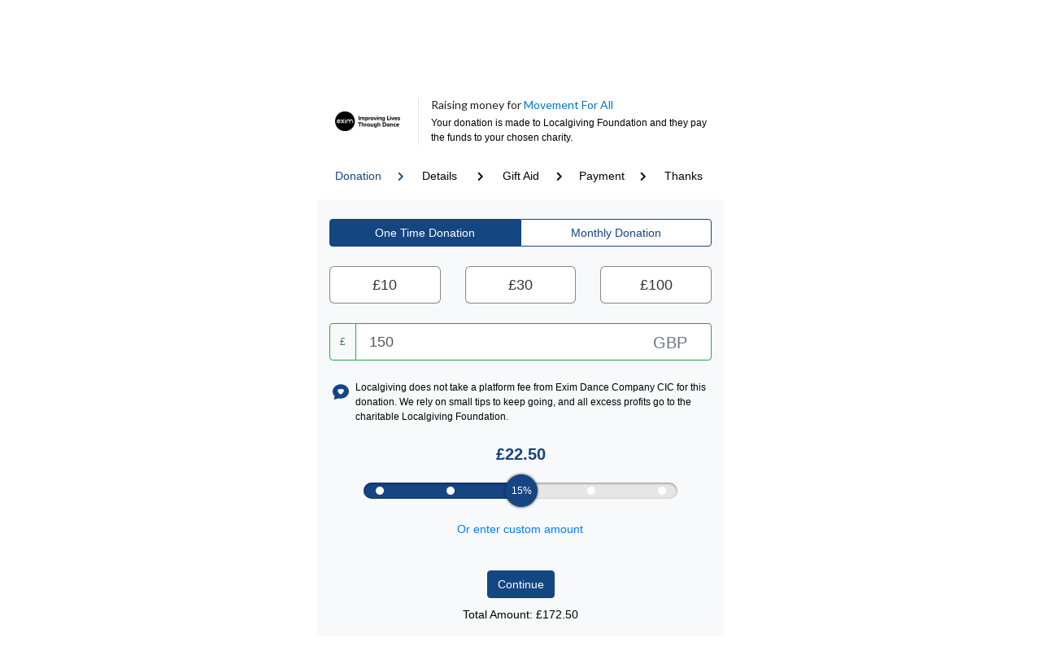

--- FILE ---
content_type: text/html; charset=UTF-8
request_url: https://localgiving.org/donation/exim-dance-company-cic/start?amount=150&tracking=d0bc26573c
body_size: 7936
content:

<!DOCTYPE html>
<html lang="en">
<head>
                    <script>
            dataLayer = [{}];
        </script>

        <!-- Google Tag Manager -->
        <script>
            (function(w,d,s,l,i){w[l]=w[l]||[];w[l].push({'gtm.start':
                    new Date().getTime(),event:'gtm.js'});var f=d.getElementsByTagName(s)[0],
                j=d.createElement(s),dl=l!='dataLayer'?'&l='+l:'';j.async=true;j.src=
                'https://www.googletagmanager.com/gtm.js?id='+i+dl;f.parentNode.insertBefore(j,f);
            })(window,document,'script','dataLayer', "GTM-5L5XHXF");
        </script>
        <!-- End Google Tag Manager -->

    
    <meta charset="utf-8">
    <meta name="viewport" content="width=device-width, initial-scale=1, maximum-scale=1, user-scalable=no">
        
        
    <meta name="apple-mobile-web-app-title" content="Localgiving">
    <meta name="application-name" content="Localgiving">
    <meta name="msapplication-TileColor" content="#144682">
    <meta name="theme-color" content="#144682">
    
    <link href='https://fonts.googleapis.com/css?family=Lato:400,700,300italic,300' rel='stylesheet' type='text/css'>
                <link rel="stylesheet" href="/build/assets/base-4.601be916.css"></link>

<link rel="modulepreload" href="/build/assets/_commonjsHelpers.f037b798.js"></link>

<link rel="modulepreload" href="/build/assets/jquery.9748ec0d.js"></link>

        <link rel="stylesheet" href="/lib/formvalidation-v1.10.0/css/formValidation.min.css">
    
    <link rel="stylesheet" href="/build/assets/store.5e7f4832.css"></link>

<link rel="stylesheet" href="/build/assets/donation.987af4bf.css"></link>

<link rel="modulepreload" href="/build/assets/_commonjsHelpers.f037b798.js"></link>

<link rel="modulepreload" href="/build/assets/index.453ecbe1.js"></link>

<link rel="modulepreload" href="/build/assets/motion.62dc6f6f.js"></link>

<link rel="modulepreload" href="/build/assets/store.398d946c.js"></link>

<link rel="modulepreload" href="/build/assets/Core.a4d80478.js"></link>


    <!--[if lt IE 9]>
    <meta http-equiv="X-UA-Compatible" content="IE=edge">
    <script src="https://oss.maxcdn.com/html5shiv/3.7.2/html5shiv.min.js"></script>
    <script src="https://oss.maxcdn.com/respond/1.4.2/respond.min.js"></script>
    <![endif]-->
    <style type="text/css">
            </style>

    <script
            src="https://js.sentry-cdn.com/b43bf76e02da4b2480f568d8e988bad2.min.js"
            crossorigin="anonymous"
    ></script>

    
</head>
<body class="ui-is-logged-out">
    <!-- Google Tag Manager (noscript) -->	
    <noscript>
        <iframe src="https://www.googletagmanager.com/ns.html?id=GTM-5L5XHXF" height="0" width="0" style="display:none;visibility:hidden"></iframe>
    </noscript>	
    <!-- End Google Tag Manager (noscript) -->
<div id="wrapper">
    
        
    <div id="main" >
        
    <div id="root"></div>

    </div>

    <footer id="footer">
    <div class="container-lg">
        <div class="row">
            <div class="col-12 col-md-8">
                <div class="footer-logo">
                    <a href="/" title="Welcome to Charity"><img id='footer_logo' src="/assets/img/localgiving_logo_new.png" alt="Charity"></a>
                </div>
                <p>
                    We believe that local is better. By connecting grassroots organisations with donations, fundraising and grants plus resources and support, we are proud to help thousands of UK community groups do amazing things every day.
                </p>
                <address>
                    <span style='margin-bottom: 0'>Reg. Charity England & Wales 1132411</span>
                    <span style='margin-bottom: 0'>Reg. Charity Scotland SC047395</span>
                    <span style='margin-bottom: 0'>Reg. Company 07111208</span>
                </address>
            </div>
            <div class="col-12 col-md-4">
                <h6>Sign up for our Grassroots Giving newsletter</h6>
                <p>Subscribe today to receive the latest news, insights and best practice for grassroots charities</p>
                <form method="post" action="//localgiving.us2.list-manage.com/subscribe/post?u=04ec1ab9be12be9d2c659236c&amp;id=9f26039092"
                      target="_blank" role="form" class="sign-up">

                    <div class="d-flex flex-row input-group">
                        <input name="EMAIL" class="form-control alt footer-black footer-black-input col-8 col-sm-9 col-md-7 col-lg-8" type="email" value=""
                               placeholder="Email">
                        <!-- MC Honeypot -->
                        <div style="position: absolute; left: -5000px;" aria-hidden="true">
                            <input type="text" name="b_04ec1ab9be12be9d2c659236c_9f26039092" tabindex="-1" value="">
                        </div>
                        <div class="input-group-addon col-3 offset-1 col-sm-2 offset-1 offset-md-1 col-md-4 col-lg-3">
                            <input type="submit" class="btn btn-md w-100" value="Submit">
                        </div>
                    </div>

                </form>

                
                                        
                                                                                        
                    <div>
                        <strong>Change language</strong> <br />
                        <a href="/donation/exim-dance-company-cic/start?locale=en"><img src="/images/icon-english.png" alt="English" title="English" height="50" style="height: 20px;"></a>
                        &nbsp;
                        <a href="/donation/exim-dance-company-cic/start?locale=cy"><img src="/images/icon-wales.png" alt="Welsh" title="Welsh" height="50" style="height: 20px;"></a>
                    </div>

                
            </div>
        </div>
    </div>
    <div class="copyright">
        <div class="container">
            <div class="row d-flex flex-column justify-content-center">
                <div class="col-12">
                    <div>
                        <a class="footer-black" href="/legal/terms-of-service"> Terms of service </a>
                        | <a class="footer-black" href="/legal/privacy-policy">Privacy policy</a>
                        <br />
                    </div>
                    <span class="footer-black"> &copy; Copyright 2026, All Rights Reserved. Localgiving Ltd.</span>
                </div>
            </div>
        </div>
    </div>
</footer>
</div>
<div class="ui-drawer-overlay"></div>


                    <script>window.sessionStorage.clear();</script>
    

    <script type="module" src="/build/assets/base-4.78270b18.js"></script>


    <script type="text/javascript">
        window.Localgiving = window.Localgiving || {};
    </script>
    <script type="text/javascript" src="https://js.stripe.com/v3/"></script>
    <link rel="stylesheet" href="https://use.fontawesome.com/releases/v5.7.0/css/all.css" integrity="sha384-lZN37f5QGtY3VHgisS14W3ExzMWZxybE1SJSEsQp9S+oqd12jhcu+A56Ebc1zFSJ" crossorigin="anonymous">
    <script type="text/javascript" src="/js/modules/SiteConfiguration.js" defer></script>
    <script src="https://cdnjs.cloudflare.com/ajax/libs/es6-shim/0.35.3/es6-shim.min.js"></script>
    <script type="text/javascript" src="/js/modules/Drawer.js" defer></script>

    <script type="text/javascript">
        var baseURL = 'https://localgiving.org/';
        var apiURL = 'https://graph.localgiving.org/v1/';
    </script>


    <script src="https://www.google.com/recaptcha/api.js?render=6Lea7T8jAAAAAByGInUhiriwDMG0Ars-lYUNm4yQ"></script>
    <script defer src='https://www.paypal.com/sdk/js?client-id=AcbEwKLIVCl6g5CIRdoa0uoZiCVkSODe2panj3xpv3D8XxeHpgr4caL44qDIKR9pLby2-QHo8AS_C9Pa&currency=GBP'></script>
    <script defer type="module" src="https://cdn.jsdelivr.net/npm/emoji-picker-element@^1/index.js"></script>
    <script type="module" src="/build/assets/donationFlow.50f8e6a5.js"></script>


    <input type="hidden" value="1800000" id="logout_period" />
    <input type="hidden" value="21600000" id="inactive_period" />
</body>
</html>

--- FILE ---
content_type: text/html; charset=utf-8
request_url: https://www.google.com/recaptcha/api2/anchor?ar=1&k=6Lea7T8jAAAAAByGInUhiriwDMG0Ars-lYUNm4yQ&co=aHR0cHM6Ly9sb2NhbGdpdmluZy5vcmc6NDQz&hl=en&v=N67nZn4AqZkNcbeMu4prBgzg&size=invisible&anchor-ms=20000&execute-ms=30000&cb=8kawei4eq375
body_size: 48778
content:
<!DOCTYPE HTML><html dir="ltr" lang="en"><head><meta http-equiv="Content-Type" content="text/html; charset=UTF-8">
<meta http-equiv="X-UA-Compatible" content="IE=edge">
<title>reCAPTCHA</title>
<style type="text/css">
/* cyrillic-ext */
@font-face {
  font-family: 'Roboto';
  font-style: normal;
  font-weight: 400;
  font-stretch: 100%;
  src: url(//fonts.gstatic.com/s/roboto/v48/KFO7CnqEu92Fr1ME7kSn66aGLdTylUAMa3GUBHMdazTgWw.woff2) format('woff2');
  unicode-range: U+0460-052F, U+1C80-1C8A, U+20B4, U+2DE0-2DFF, U+A640-A69F, U+FE2E-FE2F;
}
/* cyrillic */
@font-face {
  font-family: 'Roboto';
  font-style: normal;
  font-weight: 400;
  font-stretch: 100%;
  src: url(//fonts.gstatic.com/s/roboto/v48/KFO7CnqEu92Fr1ME7kSn66aGLdTylUAMa3iUBHMdazTgWw.woff2) format('woff2');
  unicode-range: U+0301, U+0400-045F, U+0490-0491, U+04B0-04B1, U+2116;
}
/* greek-ext */
@font-face {
  font-family: 'Roboto';
  font-style: normal;
  font-weight: 400;
  font-stretch: 100%;
  src: url(//fonts.gstatic.com/s/roboto/v48/KFO7CnqEu92Fr1ME7kSn66aGLdTylUAMa3CUBHMdazTgWw.woff2) format('woff2');
  unicode-range: U+1F00-1FFF;
}
/* greek */
@font-face {
  font-family: 'Roboto';
  font-style: normal;
  font-weight: 400;
  font-stretch: 100%;
  src: url(//fonts.gstatic.com/s/roboto/v48/KFO7CnqEu92Fr1ME7kSn66aGLdTylUAMa3-UBHMdazTgWw.woff2) format('woff2');
  unicode-range: U+0370-0377, U+037A-037F, U+0384-038A, U+038C, U+038E-03A1, U+03A3-03FF;
}
/* math */
@font-face {
  font-family: 'Roboto';
  font-style: normal;
  font-weight: 400;
  font-stretch: 100%;
  src: url(//fonts.gstatic.com/s/roboto/v48/KFO7CnqEu92Fr1ME7kSn66aGLdTylUAMawCUBHMdazTgWw.woff2) format('woff2');
  unicode-range: U+0302-0303, U+0305, U+0307-0308, U+0310, U+0312, U+0315, U+031A, U+0326-0327, U+032C, U+032F-0330, U+0332-0333, U+0338, U+033A, U+0346, U+034D, U+0391-03A1, U+03A3-03A9, U+03B1-03C9, U+03D1, U+03D5-03D6, U+03F0-03F1, U+03F4-03F5, U+2016-2017, U+2034-2038, U+203C, U+2040, U+2043, U+2047, U+2050, U+2057, U+205F, U+2070-2071, U+2074-208E, U+2090-209C, U+20D0-20DC, U+20E1, U+20E5-20EF, U+2100-2112, U+2114-2115, U+2117-2121, U+2123-214F, U+2190, U+2192, U+2194-21AE, U+21B0-21E5, U+21F1-21F2, U+21F4-2211, U+2213-2214, U+2216-22FF, U+2308-230B, U+2310, U+2319, U+231C-2321, U+2336-237A, U+237C, U+2395, U+239B-23B7, U+23D0, U+23DC-23E1, U+2474-2475, U+25AF, U+25B3, U+25B7, U+25BD, U+25C1, U+25CA, U+25CC, U+25FB, U+266D-266F, U+27C0-27FF, U+2900-2AFF, U+2B0E-2B11, U+2B30-2B4C, U+2BFE, U+3030, U+FF5B, U+FF5D, U+1D400-1D7FF, U+1EE00-1EEFF;
}
/* symbols */
@font-face {
  font-family: 'Roboto';
  font-style: normal;
  font-weight: 400;
  font-stretch: 100%;
  src: url(//fonts.gstatic.com/s/roboto/v48/KFO7CnqEu92Fr1ME7kSn66aGLdTylUAMaxKUBHMdazTgWw.woff2) format('woff2');
  unicode-range: U+0001-000C, U+000E-001F, U+007F-009F, U+20DD-20E0, U+20E2-20E4, U+2150-218F, U+2190, U+2192, U+2194-2199, U+21AF, U+21E6-21F0, U+21F3, U+2218-2219, U+2299, U+22C4-22C6, U+2300-243F, U+2440-244A, U+2460-24FF, U+25A0-27BF, U+2800-28FF, U+2921-2922, U+2981, U+29BF, U+29EB, U+2B00-2BFF, U+4DC0-4DFF, U+FFF9-FFFB, U+10140-1018E, U+10190-1019C, U+101A0, U+101D0-101FD, U+102E0-102FB, U+10E60-10E7E, U+1D2C0-1D2D3, U+1D2E0-1D37F, U+1F000-1F0FF, U+1F100-1F1AD, U+1F1E6-1F1FF, U+1F30D-1F30F, U+1F315, U+1F31C, U+1F31E, U+1F320-1F32C, U+1F336, U+1F378, U+1F37D, U+1F382, U+1F393-1F39F, U+1F3A7-1F3A8, U+1F3AC-1F3AF, U+1F3C2, U+1F3C4-1F3C6, U+1F3CA-1F3CE, U+1F3D4-1F3E0, U+1F3ED, U+1F3F1-1F3F3, U+1F3F5-1F3F7, U+1F408, U+1F415, U+1F41F, U+1F426, U+1F43F, U+1F441-1F442, U+1F444, U+1F446-1F449, U+1F44C-1F44E, U+1F453, U+1F46A, U+1F47D, U+1F4A3, U+1F4B0, U+1F4B3, U+1F4B9, U+1F4BB, U+1F4BF, U+1F4C8-1F4CB, U+1F4D6, U+1F4DA, U+1F4DF, U+1F4E3-1F4E6, U+1F4EA-1F4ED, U+1F4F7, U+1F4F9-1F4FB, U+1F4FD-1F4FE, U+1F503, U+1F507-1F50B, U+1F50D, U+1F512-1F513, U+1F53E-1F54A, U+1F54F-1F5FA, U+1F610, U+1F650-1F67F, U+1F687, U+1F68D, U+1F691, U+1F694, U+1F698, U+1F6AD, U+1F6B2, U+1F6B9-1F6BA, U+1F6BC, U+1F6C6-1F6CF, U+1F6D3-1F6D7, U+1F6E0-1F6EA, U+1F6F0-1F6F3, U+1F6F7-1F6FC, U+1F700-1F7FF, U+1F800-1F80B, U+1F810-1F847, U+1F850-1F859, U+1F860-1F887, U+1F890-1F8AD, U+1F8B0-1F8BB, U+1F8C0-1F8C1, U+1F900-1F90B, U+1F93B, U+1F946, U+1F984, U+1F996, U+1F9E9, U+1FA00-1FA6F, U+1FA70-1FA7C, U+1FA80-1FA89, U+1FA8F-1FAC6, U+1FACE-1FADC, U+1FADF-1FAE9, U+1FAF0-1FAF8, U+1FB00-1FBFF;
}
/* vietnamese */
@font-face {
  font-family: 'Roboto';
  font-style: normal;
  font-weight: 400;
  font-stretch: 100%;
  src: url(//fonts.gstatic.com/s/roboto/v48/KFO7CnqEu92Fr1ME7kSn66aGLdTylUAMa3OUBHMdazTgWw.woff2) format('woff2');
  unicode-range: U+0102-0103, U+0110-0111, U+0128-0129, U+0168-0169, U+01A0-01A1, U+01AF-01B0, U+0300-0301, U+0303-0304, U+0308-0309, U+0323, U+0329, U+1EA0-1EF9, U+20AB;
}
/* latin-ext */
@font-face {
  font-family: 'Roboto';
  font-style: normal;
  font-weight: 400;
  font-stretch: 100%;
  src: url(//fonts.gstatic.com/s/roboto/v48/KFO7CnqEu92Fr1ME7kSn66aGLdTylUAMa3KUBHMdazTgWw.woff2) format('woff2');
  unicode-range: U+0100-02BA, U+02BD-02C5, U+02C7-02CC, U+02CE-02D7, U+02DD-02FF, U+0304, U+0308, U+0329, U+1D00-1DBF, U+1E00-1E9F, U+1EF2-1EFF, U+2020, U+20A0-20AB, U+20AD-20C0, U+2113, U+2C60-2C7F, U+A720-A7FF;
}
/* latin */
@font-face {
  font-family: 'Roboto';
  font-style: normal;
  font-weight: 400;
  font-stretch: 100%;
  src: url(//fonts.gstatic.com/s/roboto/v48/KFO7CnqEu92Fr1ME7kSn66aGLdTylUAMa3yUBHMdazQ.woff2) format('woff2');
  unicode-range: U+0000-00FF, U+0131, U+0152-0153, U+02BB-02BC, U+02C6, U+02DA, U+02DC, U+0304, U+0308, U+0329, U+2000-206F, U+20AC, U+2122, U+2191, U+2193, U+2212, U+2215, U+FEFF, U+FFFD;
}
/* cyrillic-ext */
@font-face {
  font-family: 'Roboto';
  font-style: normal;
  font-weight: 500;
  font-stretch: 100%;
  src: url(//fonts.gstatic.com/s/roboto/v48/KFO7CnqEu92Fr1ME7kSn66aGLdTylUAMa3GUBHMdazTgWw.woff2) format('woff2');
  unicode-range: U+0460-052F, U+1C80-1C8A, U+20B4, U+2DE0-2DFF, U+A640-A69F, U+FE2E-FE2F;
}
/* cyrillic */
@font-face {
  font-family: 'Roboto';
  font-style: normal;
  font-weight: 500;
  font-stretch: 100%;
  src: url(//fonts.gstatic.com/s/roboto/v48/KFO7CnqEu92Fr1ME7kSn66aGLdTylUAMa3iUBHMdazTgWw.woff2) format('woff2');
  unicode-range: U+0301, U+0400-045F, U+0490-0491, U+04B0-04B1, U+2116;
}
/* greek-ext */
@font-face {
  font-family: 'Roboto';
  font-style: normal;
  font-weight: 500;
  font-stretch: 100%;
  src: url(//fonts.gstatic.com/s/roboto/v48/KFO7CnqEu92Fr1ME7kSn66aGLdTylUAMa3CUBHMdazTgWw.woff2) format('woff2');
  unicode-range: U+1F00-1FFF;
}
/* greek */
@font-face {
  font-family: 'Roboto';
  font-style: normal;
  font-weight: 500;
  font-stretch: 100%;
  src: url(//fonts.gstatic.com/s/roboto/v48/KFO7CnqEu92Fr1ME7kSn66aGLdTylUAMa3-UBHMdazTgWw.woff2) format('woff2');
  unicode-range: U+0370-0377, U+037A-037F, U+0384-038A, U+038C, U+038E-03A1, U+03A3-03FF;
}
/* math */
@font-face {
  font-family: 'Roboto';
  font-style: normal;
  font-weight: 500;
  font-stretch: 100%;
  src: url(//fonts.gstatic.com/s/roboto/v48/KFO7CnqEu92Fr1ME7kSn66aGLdTylUAMawCUBHMdazTgWw.woff2) format('woff2');
  unicode-range: U+0302-0303, U+0305, U+0307-0308, U+0310, U+0312, U+0315, U+031A, U+0326-0327, U+032C, U+032F-0330, U+0332-0333, U+0338, U+033A, U+0346, U+034D, U+0391-03A1, U+03A3-03A9, U+03B1-03C9, U+03D1, U+03D5-03D6, U+03F0-03F1, U+03F4-03F5, U+2016-2017, U+2034-2038, U+203C, U+2040, U+2043, U+2047, U+2050, U+2057, U+205F, U+2070-2071, U+2074-208E, U+2090-209C, U+20D0-20DC, U+20E1, U+20E5-20EF, U+2100-2112, U+2114-2115, U+2117-2121, U+2123-214F, U+2190, U+2192, U+2194-21AE, U+21B0-21E5, U+21F1-21F2, U+21F4-2211, U+2213-2214, U+2216-22FF, U+2308-230B, U+2310, U+2319, U+231C-2321, U+2336-237A, U+237C, U+2395, U+239B-23B7, U+23D0, U+23DC-23E1, U+2474-2475, U+25AF, U+25B3, U+25B7, U+25BD, U+25C1, U+25CA, U+25CC, U+25FB, U+266D-266F, U+27C0-27FF, U+2900-2AFF, U+2B0E-2B11, U+2B30-2B4C, U+2BFE, U+3030, U+FF5B, U+FF5D, U+1D400-1D7FF, U+1EE00-1EEFF;
}
/* symbols */
@font-face {
  font-family: 'Roboto';
  font-style: normal;
  font-weight: 500;
  font-stretch: 100%;
  src: url(//fonts.gstatic.com/s/roboto/v48/KFO7CnqEu92Fr1ME7kSn66aGLdTylUAMaxKUBHMdazTgWw.woff2) format('woff2');
  unicode-range: U+0001-000C, U+000E-001F, U+007F-009F, U+20DD-20E0, U+20E2-20E4, U+2150-218F, U+2190, U+2192, U+2194-2199, U+21AF, U+21E6-21F0, U+21F3, U+2218-2219, U+2299, U+22C4-22C6, U+2300-243F, U+2440-244A, U+2460-24FF, U+25A0-27BF, U+2800-28FF, U+2921-2922, U+2981, U+29BF, U+29EB, U+2B00-2BFF, U+4DC0-4DFF, U+FFF9-FFFB, U+10140-1018E, U+10190-1019C, U+101A0, U+101D0-101FD, U+102E0-102FB, U+10E60-10E7E, U+1D2C0-1D2D3, U+1D2E0-1D37F, U+1F000-1F0FF, U+1F100-1F1AD, U+1F1E6-1F1FF, U+1F30D-1F30F, U+1F315, U+1F31C, U+1F31E, U+1F320-1F32C, U+1F336, U+1F378, U+1F37D, U+1F382, U+1F393-1F39F, U+1F3A7-1F3A8, U+1F3AC-1F3AF, U+1F3C2, U+1F3C4-1F3C6, U+1F3CA-1F3CE, U+1F3D4-1F3E0, U+1F3ED, U+1F3F1-1F3F3, U+1F3F5-1F3F7, U+1F408, U+1F415, U+1F41F, U+1F426, U+1F43F, U+1F441-1F442, U+1F444, U+1F446-1F449, U+1F44C-1F44E, U+1F453, U+1F46A, U+1F47D, U+1F4A3, U+1F4B0, U+1F4B3, U+1F4B9, U+1F4BB, U+1F4BF, U+1F4C8-1F4CB, U+1F4D6, U+1F4DA, U+1F4DF, U+1F4E3-1F4E6, U+1F4EA-1F4ED, U+1F4F7, U+1F4F9-1F4FB, U+1F4FD-1F4FE, U+1F503, U+1F507-1F50B, U+1F50D, U+1F512-1F513, U+1F53E-1F54A, U+1F54F-1F5FA, U+1F610, U+1F650-1F67F, U+1F687, U+1F68D, U+1F691, U+1F694, U+1F698, U+1F6AD, U+1F6B2, U+1F6B9-1F6BA, U+1F6BC, U+1F6C6-1F6CF, U+1F6D3-1F6D7, U+1F6E0-1F6EA, U+1F6F0-1F6F3, U+1F6F7-1F6FC, U+1F700-1F7FF, U+1F800-1F80B, U+1F810-1F847, U+1F850-1F859, U+1F860-1F887, U+1F890-1F8AD, U+1F8B0-1F8BB, U+1F8C0-1F8C1, U+1F900-1F90B, U+1F93B, U+1F946, U+1F984, U+1F996, U+1F9E9, U+1FA00-1FA6F, U+1FA70-1FA7C, U+1FA80-1FA89, U+1FA8F-1FAC6, U+1FACE-1FADC, U+1FADF-1FAE9, U+1FAF0-1FAF8, U+1FB00-1FBFF;
}
/* vietnamese */
@font-face {
  font-family: 'Roboto';
  font-style: normal;
  font-weight: 500;
  font-stretch: 100%;
  src: url(//fonts.gstatic.com/s/roboto/v48/KFO7CnqEu92Fr1ME7kSn66aGLdTylUAMa3OUBHMdazTgWw.woff2) format('woff2');
  unicode-range: U+0102-0103, U+0110-0111, U+0128-0129, U+0168-0169, U+01A0-01A1, U+01AF-01B0, U+0300-0301, U+0303-0304, U+0308-0309, U+0323, U+0329, U+1EA0-1EF9, U+20AB;
}
/* latin-ext */
@font-face {
  font-family: 'Roboto';
  font-style: normal;
  font-weight: 500;
  font-stretch: 100%;
  src: url(//fonts.gstatic.com/s/roboto/v48/KFO7CnqEu92Fr1ME7kSn66aGLdTylUAMa3KUBHMdazTgWw.woff2) format('woff2');
  unicode-range: U+0100-02BA, U+02BD-02C5, U+02C7-02CC, U+02CE-02D7, U+02DD-02FF, U+0304, U+0308, U+0329, U+1D00-1DBF, U+1E00-1E9F, U+1EF2-1EFF, U+2020, U+20A0-20AB, U+20AD-20C0, U+2113, U+2C60-2C7F, U+A720-A7FF;
}
/* latin */
@font-face {
  font-family: 'Roboto';
  font-style: normal;
  font-weight: 500;
  font-stretch: 100%;
  src: url(//fonts.gstatic.com/s/roboto/v48/KFO7CnqEu92Fr1ME7kSn66aGLdTylUAMa3yUBHMdazQ.woff2) format('woff2');
  unicode-range: U+0000-00FF, U+0131, U+0152-0153, U+02BB-02BC, U+02C6, U+02DA, U+02DC, U+0304, U+0308, U+0329, U+2000-206F, U+20AC, U+2122, U+2191, U+2193, U+2212, U+2215, U+FEFF, U+FFFD;
}
/* cyrillic-ext */
@font-face {
  font-family: 'Roboto';
  font-style: normal;
  font-weight: 900;
  font-stretch: 100%;
  src: url(//fonts.gstatic.com/s/roboto/v48/KFO7CnqEu92Fr1ME7kSn66aGLdTylUAMa3GUBHMdazTgWw.woff2) format('woff2');
  unicode-range: U+0460-052F, U+1C80-1C8A, U+20B4, U+2DE0-2DFF, U+A640-A69F, U+FE2E-FE2F;
}
/* cyrillic */
@font-face {
  font-family: 'Roboto';
  font-style: normal;
  font-weight: 900;
  font-stretch: 100%;
  src: url(//fonts.gstatic.com/s/roboto/v48/KFO7CnqEu92Fr1ME7kSn66aGLdTylUAMa3iUBHMdazTgWw.woff2) format('woff2');
  unicode-range: U+0301, U+0400-045F, U+0490-0491, U+04B0-04B1, U+2116;
}
/* greek-ext */
@font-face {
  font-family: 'Roboto';
  font-style: normal;
  font-weight: 900;
  font-stretch: 100%;
  src: url(//fonts.gstatic.com/s/roboto/v48/KFO7CnqEu92Fr1ME7kSn66aGLdTylUAMa3CUBHMdazTgWw.woff2) format('woff2');
  unicode-range: U+1F00-1FFF;
}
/* greek */
@font-face {
  font-family: 'Roboto';
  font-style: normal;
  font-weight: 900;
  font-stretch: 100%;
  src: url(//fonts.gstatic.com/s/roboto/v48/KFO7CnqEu92Fr1ME7kSn66aGLdTylUAMa3-UBHMdazTgWw.woff2) format('woff2');
  unicode-range: U+0370-0377, U+037A-037F, U+0384-038A, U+038C, U+038E-03A1, U+03A3-03FF;
}
/* math */
@font-face {
  font-family: 'Roboto';
  font-style: normal;
  font-weight: 900;
  font-stretch: 100%;
  src: url(//fonts.gstatic.com/s/roboto/v48/KFO7CnqEu92Fr1ME7kSn66aGLdTylUAMawCUBHMdazTgWw.woff2) format('woff2');
  unicode-range: U+0302-0303, U+0305, U+0307-0308, U+0310, U+0312, U+0315, U+031A, U+0326-0327, U+032C, U+032F-0330, U+0332-0333, U+0338, U+033A, U+0346, U+034D, U+0391-03A1, U+03A3-03A9, U+03B1-03C9, U+03D1, U+03D5-03D6, U+03F0-03F1, U+03F4-03F5, U+2016-2017, U+2034-2038, U+203C, U+2040, U+2043, U+2047, U+2050, U+2057, U+205F, U+2070-2071, U+2074-208E, U+2090-209C, U+20D0-20DC, U+20E1, U+20E5-20EF, U+2100-2112, U+2114-2115, U+2117-2121, U+2123-214F, U+2190, U+2192, U+2194-21AE, U+21B0-21E5, U+21F1-21F2, U+21F4-2211, U+2213-2214, U+2216-22FF, U+2308-230B, U+2310, U+2319, U+231C-2321, U+2336-237A, U+237C, U+2395, U+239B-23B7, U+23D0, U+23DC-23E1, U+2474-2475, U+25AF, U+25B3, U+25B7, U+25BD, U+25C1, U+25CA, U+25CC, U+25FB, U+266D-266F, U+27C0-27FF, U+2900-2AFF, U+2B0E-2B11, U+2B30-2B4C, U+2BFE, U+3030, U+FF5B, U+FF5D, U+1D400-1D7FF, U+1EE00-1EEFF;
}
/* symbols */
@font-face {
  font-family: 'Roboto';
  font-style: normal;
  font-weight: 900;
  font-stretch: 100%;
  src: url(//fonts.gstatic.com/s/roboto/v48/KFO7CnqEu92Fr1ME7kSn66aGLdTylUAMaxKUBHMdazTgWw.woff2) format('woff2');
  unicode-range: U+0001-000C, U+000E-001F, U+007F-009F, U+20DD-20E0, U+20E2-20E4, U+2150-218F, U+2190, U+2192, U+2194-2199, U+21AF, U+21E6-21F0, U+21F3, U+2218-2219, U+2299, U+22C4-22C6, U+2300-243F, U+2440-244A, U+2460-24FF, U+25A0-27BF, U+2800-28FF, U+2921-2922, U+2981, U+29BF, U+29EB, U+2B00-2BFF, U+4DC0-4DFF, U+FFF9-FFFB, U+10140-1018E, U+10190-1019C, U+101A0, U+101D0-101FD, U+102E0-102FB, U+10E60-10E7E, U+1D2C0-1D2D3, U+1D2E0-1D37F, U+1F000-1F0FF, U+1F100-1F1AD, U+1F1E6-1F1FF, U+1F30D-1F30F, U+1F315, U+1F31C, U+1F31E, U+1F320-1F32C, U+1F336, U+1F378, U+1F37D, U+1F382, U+1F393-1F39F, U+1F3A7-1F3A8, U+1F3AC-1F3AF, U+1F3C2, U+1F3C4-1F3C6, U+1F3CA-1F3CE, U+1F3D4-1F3E0, U+1F3ED, U+1F3F1-1F3F3, U+1F3F5-1F3F7, U+1F408, U+1F415, U+1F41F, U+1F426, U+1F43F, U+1F441-1F442, U+1F444, U+1F446-1F449, U+1F44C-1F44E, U+1F453, U+1F46A, U+1F47D, U+1F4A3, U+1F4B0, U+1F4B3, U+1F4B9, U+1F4BB, U+1F4BF, U+1F4C8-1F4CB, U+1F4D6, U+1F4DA, U+1F4DF, U+1F4E3-1F4E6, U+1F4EA-1F4ED, U+1F4F7, U+1F4F9-1F4FB, U+1F4FD-1F4FE, U+1F503, U+1F507-1F50B, U+1F50D, U+1F512-1F513, U+1F53E-1F54A, U+1F54F-1F5FA, U+1F610, U+1F650-1F67F, U+1F687, U+1F68D, U+1F691, U+1F694, U+1F698, U+1F6AD, U+1F6B2, U+1F6B9-1F6BA, U+1F6BC, U+1F6C6-1F6CF, U+1F6D3-1F6D7, U+1F6E0-1F6EA, U+1F6F0-1F6F3, U+1F6F7-1F6FC, U+1F700-1F7FF, U+1F800-1F80B, U+1F810-1F847, U+1F850-1F859, U+1F860-1F887, U+1F890-1F8AD, U+1F8B0-1F8BB, U+1F8C0-1F8C1, U+1F900-1F90B, U+1F93B, U+1F946, U+1F984, U+1F996, U+1F9E9, U+1FA00-1FA6F, U+1FA70-1FA7C, U+1FA80-1FA89, U+1FA8F-1FAC6, U+1FACE-1FADC, U+1FADF-1FAE9, U+1FAF0-1FAF8, U+1FB00-1FBFF;
}
/* vietnamese */
@font-face {
  font-family: 'Roboto';
  font-style: normal;
  font-weight: 900;
  font-stretch: 100%;
  src: url(//fonts.gstatic.com/s/roboto/v48/KFO7CnqEu92Fr1ME7kSn66aGLdTylUAMa3OUBHMdazTgWw.woff2) format('woff2');
  unicode-range: U+0102-0103, U+0110-0111, U+0128-0129, U+0168-0169, U+01A0-01A1, U+01AF-01B0, U+0300-0301, U+0303-0304, U+0308-0309, U+0323, U+0329, U+1EA0-1EF9, U+20AB;
}
/* latin-ext */
@font-face {
  font-family: 'Roboto';
  font-style: normal;
  font-weight: 900;
  font-stretch: 100%;
  src: url(//fonts.gstatic.com/s/roboto/v48/KFO7CnqEu92Fr1ME7kSn66aGLdTylUAMa3KUBHMdazTgWw.woff2) format('woff2');
  unicode-range: U+0100-02BA, U+02BD-02C5, U+02C7-02CC, U+02CE-02D7, U+02DD-02FF, U+0304, U+0308, U+0329, U+1D00-1DBF, U+1E00-1E9F, U+1EF2-1EFF, U+2020, U+20A0-20AB, U+20AD-20C0, U+2113, U+2C60-2C7F, U+A720-A7FF;
}
/* latin */
@font-face {
  font-family: 'Roboto';
  font-style: normal;
  font-weight: 900;
  font-stretch: 100%;
  src: url(//fonts.gstatic.com/s/roboto/v48/KFO7CnqEu92Fr1ME7kSn66aGLdTylUAMa3yUBHMdazQ.woff2) format('woff2');
  unicode-range: U+0000-00FF, U+0131, U+0152-0153, U+02BB-02BC, U+02C6, U+02DA, U+02DC, U+0304, U+0308, U+0329, U+2000-206F, U+20AC, U+2122, U+2191, U+2193, U+2212, U+2215, U+FEFF, U+FFFD;
}

</style>
<link rel="stylesheet" type="text/css" href="https://www.gstatic.com/recaptcha/releases/N67nZn4AqZkNcbeMu4prBgzg/styles__ltr.css">
<script nonce="7qx1O9CpKr10hEn6Axg4AQ" type="text/javascript">window['__recaptcha_api'] = 'https://www.google.com/recaptcha/api2/';</script>
<script type="text/javascript" src="https://www.gstatic.com/recaptcha/releases/N67nZn4AqZkNcbeMu4prBgzg/recaptcha__en.js" nonce="7qx1O9CpKr10hEn6Axg4AQ">
      
    </script></head>
<body><div id="rc-anchor-alert" class="rc-anchor-alert"></div>
<input type="hidden" id="recaptcha-token" value="[base64]">
<script type="text/javascript" nonce="7qx1O9CpKr10hEn6Axg4AQ">
      recaptcha.anchor.Main.init("[\x22ainput\x22,[\x22bgdata\x22,\x22\x22,\[base64]/[base64]/[base64]/bmV3IHJbeF0oY1swXSk6RT09Mj9uZXcgclt4XShjWzBdLGNbMV0pOkU9PTM/bmV3IHJbeF0oY1swXSxjWzFdLGNbMl0pOkU9PTQ/[base64]/[base64]/[base64]/[base64]/[base64]/[base64]/[base64]/[base64]\x22,\[base64]\\u003d\x22,\x22w4zDr1PDm0LDo10fwo5zwrgEw7xNwoHCrz/[base64]/XMOtwofDi1PDvjg+wqjDkGZ0w7tTC8KIwpEKC8K+YMOVHUdew4R2R8OFaMK3O8K6V8KHdsKHXhNDwrd2woTCjcO5woHCncOMNsOuUcKsa8KywqXDiQsiDcOlN8K4C8KmwoAYw6jDpVrChTNSwrpIcX/Dj3JOVGjCrcKaw7QMwpwUAsOWa8K3w4PCkMKTNk7CqcOjasO/ZAMEBMOEQzxyO8Ocw7YBw6HDhArDlxXDlR9jOF8QZcKzwoDDs8K0WXfDpMKiGsOZCcOxwpnDmQgnSC5Awp/Du8OlwpFMw4rDqlDCvTnDhEESwpfCtX/DlyvChVkKw4cUO3lnwoTDmjvChcO9w4LCth3DmMOUAMOTHMKkw4M4RX8Pw6hVwqoyQBLDpHnCvlHDjj/[base64]/[base64]/[base64]/TQrDo8KTw7oHTCNJwpR0JhvCkQvCjCvCnDtww7w/fsKhwpPDjBRUwpw0MHDDiw/CscKaN1NXw68LZcKBwrpqfMKZw6RLMnvChGDCuTN8wrHDmcKIw4obw7NvNzXDmcO1w6TDmV0cwrHClgzDscOIeHx0w6VZFMOLw4cqAsOmeMKofMK8wpXCpsKWwoU4CMK4w4MTWDDCvRohAm/[base64]/CrXlAwrEhTUYdZRzCmT83AsKDMsKbw551TcOAw5LCn8ODwp8qPArDu8K3w5XDl8OqB8KoHAY+PnJ/wo8Gw6Jww4B8wrzCgiLCosKVw5YnwrZhCMOlNgPDrixZwrLCnsOewpzClGrCtwcBNMKVR8KfOMOJM8KcHWHDnwtHGygoXUTCjw5Ewq7CqsOwX8Kfw5cIIMOgD8K+ScK7XlU8BRscBy/DiiEFwq4twrjDmF8oLMKrw73CqsOeOcK9w6tLI2EpNMOHwrPClAzDphLClsOvfWtrw7lOwphRZ8KQKjHCk8O1w7/[base64]/HsKuw6xuw6VUwo4qw5bDkzDChwvCrsKpwo3DnToaRcKXwrrDuhEOTMOrw6zDv8K/w43DgF3CmXZce8OFBcKFKsKjw6HDvcK6HwknwrLCpMOxWE0JD8KzDQfCg3wmwqpSe1FAS8ODQ2vDtmvCisOGBsO/XyDCt3AFQcKJVsKzw7nCi15GX8OCwrDCusKMw4HDvAMBw6JCOcO+w4A5K0PDhT94NVVfw6EiwoQ/Z8O8CRVzRcKPWUbDpVc9ScO4w7MGw6nCmcO7RMKyw7HDgMK2wrkTCxXClcK4wpbCiErCkE9XwqM4w6dIw7rDpknChsOONcKOw4Y0P8KcbcKvwolnHMOfw6lOw6PDmcK9w4jClwLCpnxGTcOlw4cQJQzCtMK1AcK3VMOeDmwYDV3DqMOwVzIFWsO4cMOPw7xIO1/DqFsRVxgpwrMAw6olB8Okd8OuwqzCsSnCinwqfHDCuGHDqcKGB8OuaTIlwpc+OyDDglVowq9tw6HCssKRaErCmRfCmsOYE8K+RMOQw44PWsOuH8KnX13DhAJoMcOgwrrCvwxLw6/[base64]/[base64]/Dxsewr7Dpm9zX8Oqw484X8KMaBfCuy/CpU3DsGxPJR7DosOywr5qMcOeEzPCh8KaI3VMwrrDq8Kbw6vDoGfDnVJww60mMcKfP8OMCRdJwo/[base64]/AgkYE3Q2RcOLXFHCn8OOL8OVw4jDqMO2NcOWw7kgwq7CocKDw5cYw68wIcOXNDB3w4F/QMOPw4pXwoNVwpTDj8KYwpvCtArCn8K+acKpMzNZWF9/[base64]/[base64]/dXLDrwjDhcKLw6zDkMKzTMKKQ2dAThLDh8KfNQ3DpEshwq7CglpCw54bM3pAAxh0wqLDucKSHzZ7wp/CsiMZw5Yjw4DCn8O9JgfDucKLwrfClUPDuB1jw6nCnMODMsKHwpvCtcO0w5QYwrIUL8OhLcKwJsKPwqPCtMK0w6HDq2PCiRLDqMOZYMK+w7LCqMK2FMOAwp8/ZhrCqRXDnlVzw6rCs1Vyw4nDmcOjE8KPccKJKHrCkTXCm8K+SMKOw5Esw7bCrcKKw5XDiQU6R8KRJFPDnFbCswDDmU/DimJ6wrA7P8Kiw6HDhMKzwqZTOGPCuxdkG1nCj8OOX8KYZBtFw5QWf8OPc8KJwrLCk8OoL1LDtsO8wrnDtSE8wqbCg8OIT8ObasOTQyXCrsODfcKDagkEw70fwrTCjMKmfcOOIcOhwrzCoSbCp14Hw7vDlx/DuyV/wovCqBErwqZUR0E1w5Mpw559HWrDsBHCnsKDw6LCqWbCssKGb8OqAhBCEsKIHcOBwrjDriDCocO5EMKTGS3CsMKQwoXDisKXAgjCjMOgc8KQwrFMwrXDjcOYw4bCkcOgSBzCunXCq8KMw6MdwoLCkMKvAzMJLkVIwrXCg31BKx7DmFVvwqbDvMK/w7IRGMOSw5l9wodewplHVC/CicKywq91asOXwpIvR8OBwopiwo3CjHxnIsK3w7bCo8O7w6Vww6vDjxnDjnkuFTIJRUfDgMKvw5RffnsFwqXDjMKUwrHCpkPCrcKhVXU8w6vDhHk2R8Kqwr/DqMKYV8OwBMOrwr7DlWlCA0/DgzfDvcOzwofCimjCvMOofQjCvMKmwo14Z0TDjkzDuS3Cp3XCpSx3w7bDrWIGaCEXYMKJZCI5YiDCrsKsQEULRcKcIMOkwroZw5FMVMKmb3E2wrHCqMKhK0zDg8KnNMKsw4ZPwqIKUgh1wqXDpR3DnyFKw7UAwrQtccKsw4RGW3TChsKJQw85w6bDkMOdw6PDo8Ovwq/Cq2PDnxfCpkrDpG7DhMKZW3XCtEQ8HMOtw6h1w6/CsnPDlsOzZSnDkGnDnMOfcMOYEcKDwqTCtVQ/w6sgwpkjCMKywoxSwrHDojbDsMK9CFTCmiwEQ8OaPlTDjAw+MmVtRMKrwq3CjsK3w5hZPADCtMKQYQdww4gYEXrDgVXCisKJc8KwQsO1WsKdw7nCiS/DsF/Cp8KFwr9Jw4onH8KzwrnCozDDgkrDiXDDpU/CliHCkl3Cngl1QwjDu31YNwwEGcKXSA3DocOWwr/[base64]/DtcOGwqhHEcOQwqTDvhXDizMKw71iDMKqw5fDqcKuwoTCrMOpPzzDu8ORRiXCvg8DBcKPw6N2HWxJeyM4w6xNwrg8O3wfwp7DpcOiLFbClCg4Y8KSbUDDisKxZcKfwqQJHivDp8KIJHfCu8KoWHUnY8KbScKkG8Klw53CqcOBw4osQ8OJBMORwpgNKG3DisKCdW/Csj1NwrBuw65HHmnCj15fwqoPZEPCjifChMOhwrgbw6NkDMK/DcKPQsOtc8KCw5PDqMOjwobDoWMDw5EdK11gYAkAW8KLQcKYH8KcVsOKIzUDwrgYwq7CqsKLLsOkcsOSwoVlHsOMw7d6w67CvMO/[base64]/DrcKMwqvCpsOQKVNQexNnKMKdw5Flw69OwrrDnMOsw5rCjWF9w4BNwrrDl8OFw4fCqMKmKlcdw5QXMzwFwq7DryJYw4BNwo3DgcOuwrZZHyprdMORwrQmwosXVAN4ecOHw5UQQ0x6RxzCg3DDo1oYw4zCphnDvcKrAVtxRMKWw7/DgwXCowR5DxrDqsOywooNwrxWG8Kdw5jDkcKMw7LDpMOFwpHCoMKjP8OUwqjCmyXCqcKkwrwHdcKFJFRvwq3ClcOxw7fDmgzDmUBtw7XDolkmw7tFwrvCjsOgL1DCk8OZwoFxw4bCnzNZThrCjk/DtMKtw6nDusKgF8Kvw7IwK8OYwqjCocOBRhnDpg3CsXB2wpfDgBDCmMKRGCtrd0XDn8OQHcOhIR7CnXPCg8OVwoRWw7rCpTDCpW53w43CvX7DpRzDqMO1fMKpw5XDkkceCn/DpFJCM8OjJMKTXkYrBULDu0wBSwbCgyITw6Fxwo/[base64]/[base64]/CvsKgwrHCn8K6wpPCijrCscKvw5zCmcOSQsOjd2YEJGZPFmfDknwFw4/[base64]/[base64]/DgVnChnrDvjbCmMKxR8O9GcOLwo4IJcKjw406UcKIwrM/R8OCw6BXfVhVcWbCtsOYVzLCtTjDj0LDggbCrlJlOsKCawkWwp/CucKuw4x5wpJTDcOkfjLDvX/[base64]/DtcOuwpBqw57DgxY2JAjCh2w+HlQqGl9Ew6kyE8O9wp9VIQXDij3DksOawo5xwpYxMMKzLBLDplIsLcKoJScFw7HCk8OoNMKSeyUHw5AtEizCucOvU1/ChBJuw6/[base64]/DvgLDhMKfwoQiD8KHwqrCnMOFTDwlw61ncREew7kOfsKqw7p9wpxCwrUyEMKsMMKrw7pLFD8NIGfCqTJCBkXDlcKmIsKXPsOxCcKwGURMw4ARVAfDhjbCqcOTwqzCjMOkwrBUGnvDk8OkbHjDog5IF3N6G8K7NcK6ecK/w5TCoiTDssKBw5vDoGJGEAJ+w7rDrsKOCsO4fcO5w7g4woHDi8KpS8K/wqVjwqfCmzclPDw5w6/Dr0o3P8Okw78qwrDDqcO+dh1eOMK0JXDDv3fDnMOTUcKkMRfCu8OXwrXDiQDCgMK0ZgQGw750QinCtnkHwohbHMKewoREBMOnGRHCpnkCwoEEw7LCgUwpwp8UAMO6VQfCqFDDrixcOBFZwqF/[base64]/wpXDkMOwZsKhRcKQFR8Vw6lowoRXDMOIwp3DtmPDpQFzFcK4GMKRwpDCssKgwqjCrsOPwp3CkMKlKcO6NDp2dcKAHzTDgsKMw4hTbxYuJE3DqMKOw4PDgx9Lw5hDw4g8PRLCg8OLwo/CtcK/woYcL8KGwrTCnynDscO3RCsJwrfCu2cbFsKuwrQXw4dhcsK7Ry9yb3Jgw6BPwo3CiCwrw77DisODDk/Cm8KowoTDgcO0wrjCk8KNwo1UwrVXw5fDjFJhw7bCmHg5wqfDn8O+wol/[base64]/[base64]/[base64]/A154wpnCrDpqw6TDgsOge8O+w7PCjsOYeUkpEMOpwpApfcO7c1QrGcKfw7PCgcOhw7jCj8KbM8KHw4UjHsK/wrHCiznDq8OATELDqSUzwopQwr3CmsOgwoNkYU/[base64]/LiFCw6h9QArDo3UpfTbCihYowodgwqUjGcOqY8KJwovDicOGGsOjw5cgSXUFSsOMwqDDvMORw7tmw68gwo/Dt8OtZsK5wr8GQ8KOwpotw4vCuMOkw69KLsKaC8OFJMK6w5Buwq02w7RVw7LCrBYyw6zDpcKtw7RcbcKwKDjCgcK+eg3CqQPDtMONwp/DsisBw7TCscORS8OsRsOWwoh9VWIkwqrDtsO6wrozc1bCkcKWwpfCmzs6w5DDqMKgZnjDgcKEOijCtMO/DBTCi0gDwpTCugnDh0tywrxjPcK/dmFxwr7DmcKEwpXDhsOJw6DDrzxkCcKuw6nCqcK1N0JVw4jDiF9cw5/Cgm5Jw4XDvsOhBHjDn3LDl8KPemgsw47Cq8OmwqVxwrnCssKJwr1wwq/CuMKhA2tHcS5YB8KPw5XDkzgBw4BLQAjDisOOOcONAMOcAh5hwpLCii4FwqjDkivDocK3w5sPTsOZwrJBScKwQsKRw6Etwp3DisKhBUrCqsOewqnCisO+wr7CvMOZfSEBw5Yaek3DoMKowpXCrsOWw7LCp8Obw5TCqwPDvhtAwqrDm8O/LiFfLxbDiy0swqjDhcKDw5jCqX3CjsOow4hFw5XDlcKPw55DJcOPwqTDvmHDmDbDhgcmYBPDszMLcDAVwrRKacOicDkbZDHDlcKcw6Ndw40Hw6bCpxbClTvDrMKyw6fDrMK7w4p0PcOYbcOYN2JRHMKew4nDqyRWH3/Dv8KgBHTCh8KMwp8uw7fCjjfCnmnCmnrDj0rCvcO+ZMKnX8OtAMO8IsKXLXIiw58Xw5BrScOoC8OoKhoyworCqcKUwoPDrDVvwroOw6HCpMOrwq8gU8Kpw6LChBfDjhvDvMKEwrYwVMKzw7wsw5PDgsKCw4/CrwLCuxolCMOFw55ZEsKeMcKNEzQoaCx6worDjcKQUkcafsONwoE/[base64]/Dr8OTOzDDhjQawoVpZsKawoXDlwBFw4UlAcO5enQ/[base64]/SGwQw7fCrzVPI8Opw7zDrcOww6TDp2bDssK9HzABwobCjl45G8Onw5lGwqDClcOJw459w6FUwpvClGpDWjTCl8KyHwhEw6XCncKzIEZ1wrPCtU3CswAOEEnCmloHFArCi1DCgApwHWLCkMOgw4HCgBXCoTU3BcO6w5YhC8OCwrojw5PChcOFOQ5BwoXDs0LCgw/DgUTCiRsGZMO/D8O7wp4Kw4bDshBVwozCgMKSw4DCvAXDvhEKEDjChMOkw5oBIV9oDcKAwqLDimLDjS95JF7CrMKnw73Cj8ONZMOvw6jDlQcgw5BgWnEsZ1zDpsO0bcKuw4t2w5PCgiLDsX/[base64]/CoMKcwqXDu8Kpw57DhMKsw49bwoDCtMOucsOHHMOLw7sIwoYMwogsLmrDo8OEc8Olw6UYw6UywpQ8KRhFw6pKw7FUFMOOCHliwqvDucObwqjDo8KdSzPDo2/DgCTDmEPCkcKgFMOnbijDu8OFIcKBw5xwOD7DglHDmADDtgQdwp/Dry8DwpfDtMOcwqNjw7l7cVXDhsKswrcaKmwuecKGwqXDssKBe8O4WMKgw4MOGMOewpDDk8KCDUd/[base64]/QsO9BcOLwqoQwosEw51UIsOLcTBdCz04w5DDtSvCrsO6Iyc9fkk+w5zCpn1hZn1MKWTDhFbCiSYVeVtSwqvDhlLCu2xCfHkzV0MPQMK7w5IZUybCncKOwp8Lwq4JC8OBJsKhMjJOGMO2wqYBwpsPw5bDvsOgWMOmS17Dt8KudsK0w6TDvWdnwoPDihHCgj/Cn8Kzw63DtcOmw5wJw7c7Izc1wrchUiVvwpfDrsO0AcKLw47CnsKQw4MtJcK4DC9dw6EoBsKow6skw4MefMK5w4gBw5kJwp3CssOiBlzDsQbCgMOaw5TCuV9GBsO2w5/[base64]/wrBBw6vDtMOPwrXChU9ScFsUw7QqwrXDni4mw5hjwpUEw5bCl8O/ecKHdMOUwr/CtMKDwpvCqH9sw63CuMOdQSEcHMKtHRDDgh/CiiDCt8KsUcKAw5jDhMO3UFTCqsKhw4EtPcKmw4bDk1vCkcKxO2nDsDfCkgHDlnzDksODw69Ww4PCig/Cs2g2wrUZw4B+O8Klf8OowqF2wrctw63CnWLCrk0dw5rCpC/CugPCj2k8wq3CrMKIwqMFCBvDmRXDv8OZw5obwojDpsKxwobDhBrCg8OrwqjDn8Oow7EUVxnCq23CuCUGCRzDuUEhw5Unw4jCil/[base64]/[base64]/DscOqY8O+DGLCvX0tLMOOw4ddw5jDmcOodkxOdCVgw6Vww6kqFcOpwpwbwpPDgRxCwo/CuAw4wp/[base64]/[base64]/Cm8O3TU3CusO0w7vDhyrCnzPDk8KRwpRiLyMuVcOeWX5zw7UFw6JPesKcwqJCeV7Dv8Ogw4rDq8KyPcOEwqFlBA/CqXPCpsKmVMOew5fDscKDwqPCksOOwrTCu2xEwpggfXrCvzVTemPDsj7CssKqw67DqHVNwpR2w54kwrpJVMOPa8OWAS3DpMKdw4FDUBRyZsOdKAQ9a8KBwoIFT8OdIcOXVcKTcA/DrkJvF8K/w7dFwo/DssK4wrDDh8KjcSYMwoJAPcOzwpnDpsKVa8KmB8KRwrhLw7RPwqXDnFfCusKqPVMeal/DimTCjkwxdVhTR3nDgDbDkU/DjsOfA1U1dMKUw7TDvHfDqkLDkcKcworDoMOPw5Z2wox+AX/Cp1XCgzLColTDpzTCrcOnFMKEUcKtwoHDok0mbF3DusOkwqIuwrhDbxjDrEAnMCB1w61ZHwN1w5wKw7LDrsO0w5QBcsKxw7hmM2AMc3bDmMKqDsOjYsO6dCNhwo5YCcKdHUVpw7lLw7s1w63CvMOcwoUdMzLDrMKfwpfDjwdNTEoDTsOWJX/[base64]/DrMKLbAjCj8KHCxTCn8KDw77CncO0woptacKQwoQdECDDngDCgUTCjMOLZ8KuC8OZYEZ3wpXDl0lVwoHCsmp9d8Obw6ocIGMMwqjDk8OjHsOwH0wvLkjCl8Orw7BPwp3DhCzCgwHCqyDDuX1Awo/DrcO3w4cnIcO2w6nCjMKUw70Qa8KxwpbCusOnZcOkXsOOw5VsGyN8wrfDim7DqMKxRMKEw4tQwrVJLsKlaMOuwqpgw7JudFLDrQEqw6PCqC0zw6UIHCnCr8KTw6/CmgDCsRAvOMK/fiLCoMOGwqfChcOQwrjCgnA1PMKywoUJcDrCk8ORw4cqMAkNw53Cn8KbN8OSw4tCbCfCt8K7w7gNw6pORsKRw53DvMO9wp/DkcK4UF/DiCV8OkrCmBZwf2kGdcOjwrYHOMKYYcK9ZcO2w5QuecKTwoEaFsKSLMOcZ1gxw5XCnsK7aMOZTzEERsOlZMOxwpnCmDoBeFZvw49WwrDCgcKhw6keDMOHP8Obw4cfw6XCvcO9wrR/[base64]/Ci8O2wrliwo7Cs3oFw4DCnMO4w6jDkkZWwox1wpIJK8Kiw4jCsTjCpF3CmcKee8K/w6rDlsKMKcOVwqzCh8Ofwr8yw7hBThDDkMKNCT5Jwo/CicOpwonDgcKEwrx6wo/DtcOZwro3w4XCt8OSwrrCvsO0YxcLbBrDi8KhQcKrdCjDmCg0NELDtwVww7/CsQvCiMOWwrAOwoo/dmxLc8O4w5ACJ3lewq7CgB51w5XDpcOxeSNVwo5hw5PDtsO6M8OOw4/Dkk8pw4DDhMO5Mn/CpsOow7TCoyQjeHRKw7UuK8K0enzCsxzDo8O9HcOfBsK/wq3CjzLDrsO+NcKzw47Dr8KmecKYwp1twqXCki4AU8Oyw7dVJHXCpCPDrMOfwqHCpcOdw6VhwrPCnl8/CsOFw7pywoFiw7p9w6rCqsKDDcKowrjDtMOndVgxayLDtk9VK8KUwrEDWToDY2jDhUTDlsK/[base64]/CjT4WbzzCmDAYRcKkw5nDnUdACMOeUUEqDMK7NwQIwoDClsK+EBvDlsOWwonDqR0Lwo/[base64]/[base64]/Cv0TDgsKoIcK+wplnNjoFJBjCtzQZIQ/DmhnCi0oCwotOw6TCriAYbcKJCMOWTMK5w5/Dk2RRPX7CocOawrA1w74twrfCjMKHwptICmspMMOhdcKJwr9jw7ZAwq9We8KfwrhWw5sJwphNw4vDg8OIA8OPfRcsw6jDscKOF8OECjzCjsOgw43DgsK2wrwoeMK/[base64]/Dk8KYw5Q7CjBgVE4gRAE3VsOaIF9Tw5UPw5fCu8OMw4c+QX4Bwr8FDH1+wo3Dk8K1e1bCoQp8MsOkFGtmY8KYw5zCmMOqwrZfK8KCdAM2GcKdJ8OGwogmc8KzSjXDvsKIwrrDkMOCKsO0UCjCmMKDw5HCmhbDtcKqw7x5w6Muwo/[base64]/Cq2bDlDwRSirCon8VWMKjGsK0C8OQbsKuFcOwT3jDlMKCI8OQw7HDvsKgOsKDw6duQl3Cp3/CiwDCk8Ofw517B2PCuj3CrHZxwq5bw5sZw498aDtMw61qEMOjw5Rfw7dfEUDCisOBw7HDhsKhwq0cfCDDsDkeIMODQsOcw5QLwoXCjsOaBMOew4vDjnPDsQrCklPCulTDqMK6Cn7DmBdpISfCucOowrvDpsKewqLCn8O/[base64]/Cix7DgS/Ds8O5wrrClMOvUMKEScO1w5kVOsOOZcK0w4ktOlLCvXnDg8Obw5fDhgg+ZsKBw740dSYdcTUMw4vClVXDuT0idAfDi1TCgsOzw4DDg8ONwoHClHY1w5jDgUPCtcK7w67Cu1kaw4VsCsKLw47CkWx3wq/DgMK3woAuw4PDrm3DlVzDt2zCgcOfwqrDjB/[base64]/[base64]/[base64]/w5hMw5zDnMOdw6UwBcOJw4bDlBjDsCNHYsOMwrNmOcKMR2LDucK8woBdwqbCmsKdbhLDusOuwp0ew7kywpvChyUuOsKVHzE0Gl7Dh8OuM0YZwo3DisKpBcOSw7HCgB89OsKGQ8Krw7nConAvfFDCqTlDRsOiE8K8w41SJTjCpMOiEQVNZAUzYAxeHsOBb3rDgx/DskZrwrrDtWs2w6dPwr/[base64]/DryAmwqnDmRjCvQcBw47CpcOcVcKUHDjDmsKPwpdBccODw7PDoHU9wrcxFcOyZsODw5XDisOeDcKkwp5oC8OECsOIHXFCwpPDowzDtznDvi7CpnLCtiA/TkEoZ2dewo7Ds8OWwoldVcKTYMKPwqbDuH7DosKrwqE0QsOjIUIgw487wphbPcOcdQUGw4EUGsKLGMOxfT3ColludsOSI3/DvjhFO8KoZcOrwpN8C8OPScOgTMOLw4J3eA8IUhfCgWbCrhHCnFNlVF3DjcOowpHDsMOCGDPChTrCn8O0w6zDrCDDo8Oxw7lHVznCmUlOPnPCk8KqSXQtwqLCq8K4d1xuQcOxd2zDnsKTc2TDs8Ksw4R4IlRWHcOJFcK/OTtJbHXDsH/CtCQ9w5nDrMK/wq4Cf1rCmHB2TcKUw4jCmy7CvnXCrsKiWMKUwpgnHcK3HXpww7JBHcKYIVl6wq3DplM4eUB6w67DpVAKw5gmw4Uwd1xIcsKjw78zw608DsK1w4Q9a8KxCsK+aw/DiMKBOhViw4XDnsOTOhFdKhTDh8Kww4dDF28zw5g2woDDuMKNTcO8w40Rw4PDqUnDqcKow4HDgsO/C8KaVsOxw6fCmcKocsK2N8O3wqLDo2PDrjzDthF3SB/CusKDwqfDlGnCq8OLwqkBw5vCrUJdw4HDgDNiTsKnX1TDj2jDqSbDvGnCncKDw40AUMK4fsO1E8K2HsOgwobClcKTwoxEw40nw4toT3jDhW/Dn8KQfMOSw5oMw5/DpFfDlsO/Amw/McOKMMKrCEnCs8OdFxAacMOVwrxTHmnDs0pvwqUqaMKsGFUww6fDs0rDiMOhwoF1OcOvwofCqnIkw4laesOvPD/[base64]/[base64]/[base64]/CjMK4F8OaG8KaNxkDSW3Cs8K9b8Kpwqxmw4/CkisfwqI9w7PCnMOASmJqRwIfwqfDrxnDpFPClmbCn8O/O8OlwrHCsmjDmMOHZg3Dlh94w6U6Q8O/[base64]/DlkzCtB3DiU00wo14w6bDiEfCqWpwIMO6wqvCr0nCusKyCx/CpThGwpLDiMO3wptHwphrUMODwqXCjcKtCj8ONHfCmAsvwr4nwoFzBcKbw6PDk8O2w4xbw5wIWXsDRV3DksKGZw3CnMK/ccKyDmjCjcKtwpXDqsKQHsKSwpccfxkwwpPDjcOqZHnCvMOXw4vCi8OwwrgUFMKNfRkwJF1HMcOAesKRUMOVWBrCqBLDocK/wrlFQQTDlsOgw4jDpRYFVMKHwp9jw65vw6skw6TCmncxHiLCj2/[base64]/w4ZRL8OyHwvCnHsCw6tAwp7DicO5w6vCj2/DrMK0P8KlwqbCnsKReyfDnMKfwp3CmznCsXg7w7LDoAVFw7tKfhfCp8KAwoLDpGPCiGrCgcOUwoscw7oyw6NDwpQhwp7Dnm0FDsORMsO0w6PCoBZ+w6V/wrY6LcOlwpfCmzzChMK/EcO8ZsKuwq3DkVLCsANCwonCucOLw5kcw7lBw7fCtMOxbQDDmm5+HlHDqTLCgBLDqgpIJizCpcKQMxQmwoHChGvDiMO6KcKUNkhbfMKQRcK1w5nCmEDCjsOaOMO3w7zCgcKpw69dKXLCk8O0w4xNw4PCmsOAFcKjLsKPwo/DsMKvw49tIMKzQ8KTUMKZwrocw7JUfGpDRj/CrcKrVl/DjMOywo1Lw47DhcOxekPDpk8tw6fCqQcnLU0FDsKTdMKBWmZCw6PDi31Nw7rConBZI8KITArDk8OHw5YmwoFOwowlw7DDhcKIwprDpFTCjlA+w4FIf8KYRnbCp8K+E8O0ClXDigcwwq7CiXLCpsKgwrnCvHYcAVPChsO3w5lLVsOUw5ZJw57CrzrDohlQw6EHwqN/[base64]/chTCgkbCnsOzw4TDpzjCiQQ/w4A6FF3DtsKPw4nDvsOwam7DpQbChsKOw5rDmH1HBMKpwrV5w7TDhWbDhsKuwqEIwpcwaiPDgQ8lW2bCmMOXccOWIsKRwovCuTgIecOIwoh0w5bDuWBkTMOFwqotwpTCh8K/w7BvwoAbPQRUw4Q2bTXCssKnwoYQw6jDuy0DwrcYESpJX07DvkB+wpnDm8K7QMK9DMK6ehXCosKxw4nDr8K/w7RAwqZ0PDvCvGDDjhddwq7Dm3oGImrDswJkUQIQw7XDnMKuwqtVwo3CkMOKLMO4HMKwDMKjF2tIwr3DsTrDhxHDmyLCjH/Cv8KbCsKSWCADARJpKsKGwpRiw7VlQMKEw7PDt2IDWTsGw6bCihwNYW/CvixlwpHCqDE/J8OpQcKiwpnDmGxLwpYyw5DCvMKLwoLCoyAIwoJVw7dAwpnDuypTw5caJDsXwq0pJMOtw6LDjXclw6cgBMOiworCoMOPwrDCvkJwXyUQGgTDnMKkU2bDiltCWcO5KcOiwoErw5DDuMOcKGA/[base64]/w4gcw7vDj09kNTNRwpUfUsOXH3p4C8KWQcKQAW1Gwr3DisKwwpYrD2vCiRrCoEnDoWZ9ExXCjjfCj8KwfcOLwq4hQhsRw48aDinCkypYfyEtPR9uJQoVwr1rw7lpw5FbXcK2E8KydkbCrlNWGALCisObwq/[base64]/DoMOZDw/Ck38IeiLCi8K/QsKEw4kKw4HDucOdw5XCvMKhJ8OcwoJ0w4HCvHPCjcOOwozCksKww6hxwoR3fmgLwpkQLcO0NMO6wr8vw7LDp8OMwqYVETLCjcO+w47CqUTDm8KeHMKRw5vCicOzwo7DsMOxw7DDnBZCJFseOsO/cwrDpyDCtEsMAQMZfMKBw5DDnMKZJ8Kpw4sxCMK7QsKjwrBywqUOfsKsw74NwoXCgEUvXGQrwr/Cti/DtsKrPCnCu8KtwrgswozCqR7DswE+w5U6MsKbwqUBwpg4IGfCqcKlw6olwpbDsSfCiFZpG3nDjsOMNkACw5s5wrNefD3ChD3DqcKOw6wMw73Dhl4Tw7Eowp5tGHzCp8KmwqUIwps0woxOw7dtw4xnwrk4SwQxwr/CgyvDj8KvwqDCu1cqFcKGw77DpcKUaGc3NivDjMK/UifDs8OTS8O+wqDCiUZ/GcKdwp8/RMOEwodZC8KjLcKAdUFYwofDqMKhwo7CpVIxwqR1wqPCvSXDtsKcR2Rtw5N/w5BOHA/DosK0UUbCtmg4wqRSwq0BacOxEXMDw6zDssKqNMKnw6N7w7hfKw8JdATDh3gmWcOKIQ3ChcKUQMKuCk0RLcKfFsOIw5zCmwPDn8O5w6UJw6obf2Fhw63DszFxbMKIwoAxw5HDksKDJRVsw5/Dohw+wqrCoDApOFHCryzDtMOIchgNw6LDmsKtw71swrLCqEXCmmHCsCHDpXIwfhPCiMK2wq1jKMKBSzlXw7JLwqs+wrzCqy4JGsKdw5jDg8K0woPDrcK7IcKCKsOGGMKlXsKgGMKiw6XCi8O1YsKfYGhzwo7CicKnBMKDd8O/SBPDhTnCmMK7wrnDocOsGCx7w4TDo8Oewrhbw47ChMOiwpHDgsKaLA7DhUvCtWbDhFLCtsKqA0XDuk4oUsOww5URFcOnSsOuw5UAw6/DgFPDiCsIw6vCmcODw4gJQ8KTaB82HsOhF3HCrzrDsMO8aSoOY8KwYzoAwqVWY27Dn1odMHrCo8Ofw7ECV2bDvnHCoXDCuQopw5h9w6HDtsK6w5rCnMKLw7XDn2PCocKsXmvCp8OIecOnwr8kEcKMa8O5w5Qww4Y/Kl3DoFLDjE0JXcKXHmrCl0/Dv1EsKCo0w49ew5ARwrI5w4XDjlPCi8KrwrUFUcKNA2bDkSwSwp7DlsOQWkAIacOWRsKbWnLCpMKjLgBXwosSacKKT8K6GlU8McKjwpTCkUFpwqx6wrzCgFPDoh3ChztVQHTCrcKRwrfCh8OJNUPCsMO0EjxoTCEuw43CqsO1fsKzCm/CuMOmHyF/dhxbw59GecKhwrTCv8Onw5h8fcOgYzJJwpzDnAdFSsOow7PCqlx7RzhlwqjDn8OwdMODw4zClTInBcKSTE/Do3rCuloaw4grFcKqbcO1w6nDowDDg1QfTMO3wrJvU8O+w7rDscKZwqNiMGwOwovCncOPYA1vbT/CgRwSbMOILcKzJF0Nw6/DswXDoMKDcMOqBcKqOMOTaMK3KsOvwp1qwpNkACjDjgMAaGTDlXfDhQ8XwodqDzNlVDYYZQnCocOOc8KVG8OCw4TDkQ/DuD/DjMOFw5rDjHIOwpPDnsOLw5pdeMK+ScK8wr3ClGLDs1LDni1VV8K3XUTDhClwHsKRw7gtw6t+RcOwYT4cw5rCmH9Jfx8Bw7PCksKEKR/Cl8OWw4LDs8OFw447K3h6wrTCjMKMw4VSA8KMw6DDpcK8E8KhwrbClcOhwqrCvm0MMMKawr5Tw7wBIMK5w5rCu8KuPHHDhsOrDDPDnsKeLW3DmMOlwqzDsXDDkEPDs8KUwoN9wrjChsOvKXzCjCvCsGfCncOWwq3DijTDkUgTw6wcB8OjQ8Oew5/DuR3DhEDDvCbDuDpdIFkgwpkZwrXCmygWbsO5IcOFw6lCZnEuwpEBUFbDvzDDscOxwrrCksKbw7Uvw5JWw4RgWMO/woQRw7HDisOSw5Q+w5/CmMKzBcOJbcOsXcOZFmd4woIBw78kJMOlwo19RSPDuMOmDsKYaFXCncOqwr3ClX3Cv8KewqUjwpAmw4EKw5jCpHYLBsKULE8nX8Okw7R3HhwnwqzChAzCjzxMw7vChxPDvUnCoWhaw6BkwofDvWEIN2HDiTLCmMKPw6lrw5tXQMOrw6jCiVXDh8O/wrkGw5nCnMOtw4LCtADDlsO2w5peccK3XAfCi8KUw5x1ajhrw40LVMOpwqTCjVTDkMO/w4bCugfCvMOGUVPDim3CtGHDrxp1HMKqZsKyRcKJUsKew7tLT8K0E3ZhwoBhHcKrw7LDsToYN3BmS3k5w6/Dv8KywqAddcOwJyAnbxBcY8K3L3NjKXttFQ9dwqRoQsKzw4suwr3DscO1woZnIQ5XI8Kow6Q/wrvDqMOWScKhYcOdw6DDl8K4H3JfwoDCh8KDfcK4M8KcwqrChMOmwpRqRVsEc8OUeRZxe3g3w7zCrMKTXFNlbkZOcMO4wp8Tw5luw4Rtwr4tw5TDqmU0UMKWwrkbXMKiwpPDoCAdw73DpU7Dr8KkY0zCl8OqayxDw7V8w40hw4xAA8OuZMOTLgLCtsK4LsONVCw/BcObwrhqwp9TH8OCdyQOwpjClzI/CcK1JFLDmlPDuMKIw7nCi1luYsKfL8O9JwjDj8OfMzvCtMODekLCtMK+W03DmcKELyXCrRLDmgLCl0/DnWzCs2EhwrzCgcOycsK+w6YXwoxtwr7CgMOfCl1xEjB/wrPCkMKHw5oswq3Cv2zCsjQHJBnCpcKzXj7DucKzIGzDsMKABX/[base64]/[base64]/[base64]/birDt8KjUsOeIMO8Ng1CDcOyOMKHZVZJb3HCtcOhwodCZsKcHQoeDjFswr3Ck8KwcWnChDjDhizDnyLCusKwwocucMOhwpHCiRTCoMOuTyjDslIYSyNNSsO7acK/XArCvyhfwqs7KjLDucKTw6HCkcO4HwdZw6rDuVwRViXCpMOnwpXDssKcwp3Dn8OUw5vCgsKmwrFRME3Cq8KNaCcMT8K/w4Yuwr/DisO1w7/DpFTDkcKUwrPCocKywpwDasOeInDDisO1e8KiW8Oew4TDsQxrwqJlwpsNfMK/GkzDrsKbw7rCtkvDpMORwrDCqMO+VU4kw4/CuMK2wq3DkGUFw6FdcsKow7MIP8OJwqZxwr4dd1pAW3TClDtVSgpJw4VOwoHDosKiwqXDpQppwrN+wrtXHmsuwpDDtMOEXMOdecKOdMKIUlMEwq1Sw6bCgwXDvWPDrjYYe8OEwqh/DsKewohOwpDCnknDhHxawpbCgMOrwo3CisOMA8KSwrzDqsKAw6trYcKrKxV0w5zDisO6wo/CvyhVKH18F8KdAj3ClcKBHXzDlcKKw7zCocKew6zDtcKGUcKvw73Co8OUa8K+A8OSw5YIVmTCnGJWNsKtw6PDhsKDVsOFRMKnwr0+ER3CuBjDhBZjIQxUbyVoJHgLwrApw6ILwrrCqsKAL8Kdw4/DpFB1BGAkWMKPcCLDvMKNw5fDucK5bEzCisOtckHDhMKbMG/DvTtKwp/[base64]/UQLChsOUwrQLP2syw643wrwUVWXCqsKrD3BgHzI9w5TDs8KvGxTCiiTDinkaEMKWYMKzwoY7wp3CmcOfw5/CpMOaw5lqKcK1wq0TN8KAw6rCsX/ChMONw6HCj3BVwrHCpk/CrQnCmMOTZxTDnG8dw6TCmgQtw6HCpMKsw53Chg7Cp8ONw5BFwpnDiwvCqMK6Nhskw5jDgGjCucKof8KVRsOqNU3Dq1JsfcKTesO0AB/CvcOdw4djB37Dg2UmQcK8w5nDhMKCP8OpOsOlO8Kzw6rCvkfDnxLDpMOzU8KmwpFwwpbDnBF+LU3DojbCm15OTU5twprDj0PCo8O7cwjCncKja8KtUsKlaWrCiMKmwp/DtMKoCx7CvGLDt3Y5w4PCvsKUw4/CmsKxw70obAHDrcOnw7IuB8OywrjDnCjDjcOmwp7Dr0dWT8KSwq0BEMOiwqTCsWZROFfDuQwQw7bDhMOTw7ApXnbCulFlwqjCn3Nae2rDhDpxScOdw7pVNcO4MA9dw63DqcO0w73DnMK7w5zDnV/CisOtwpTCjBHDisOjw67DncOmw5VSSxvDisKDwqLClsKDEkwhQ1fCjMOzw64XLMOzc8ODwqsWPcK8woY/wqnCpcO3w7TDvMKdwpnCo1DDjSTCmWPDjMOgccKEbcOrb8OKwpbDmsOCGHvCtR5uwr0/w44cw7XCncOHwrh5wqPDsUg0d1l5wr0ywpPCrCDCoQVfwrnCvRlYdkXClFdwwrXCkR7DpsOlTU94E8K/w4XCrcKgwrgrAcKZwqzCswbCuCnDglYlw55HN1h0woRKw7MOw4o9ScKoQW/CkMOsYCLCk3XCqiDCo8OlZDZuwqTCsMOICwrDh8KxUsKzwoQ9W8Oiw45vbW57RS8CwpzCuMO3I8K4w6vDlsOeJcOJw7UXKsOZEkTCnm/DqnLChcKTwpzCnTwZwo9cKsKdN8KEBcKpBMKDdyzDmsKTwqprLTbDgyd5wrfCoDt7w7tvOWUKw5Ydw51Iw5zCtcKuW8O7dx4Hw647PMKowq7CusOkZ0zDrWVUw5o/w4TDocKVSg\\u003d\\u003d\x22],null,[\x22conf\x22,null,\x226Lea7T8jAAAAAByGInUhiriwDMG0Ars-lYUNm4yQ\x22,0,null,null,null,1,[21,125,63,73,95,87,41,43,42,83,102,105,109,121],[7059694,694],0,null,null,null,null,0,null,0,null,700,1,null,0,\[base64]/76lBhmnigkZhAoZnOKMAhnM8xEZ\x22,0,0,null,null,1,null,0,0,null,null,null,0],\x22https://localgiving.org:443\x22,null,[3,1,1],null,null,null,1,3600,[\x22https://www.google.com/intl/en/policies/privacy/\x22,\x22https://www.google.com/intl/en/policies/terms/\x22],\x22s4nRYSIE/BSUIXcI2YZAk2rjMoguD1pJXMFArPY+i1w\\u003d\x22,1,0,null,1,1769914641109,0,0,[185,187],null,[21,58,107],\x22RC-yTsw7rHErMWn4A\x22,null,null,null,null,null,\x220dAFcWeA7ycMoEVu_heozKDTb2qR02g0VUIBO7HJCodQuTw1q8sKkfwXo0a4BD_cMXaIsEyuLkcR4c4DiXY4r5P81xUXBlPxBXrQ\x22,1769997441180]");
    </script></body></html>

--- FILE ---
content_type: text/html; charset=UTF-8
request_url: https://localgiving.org/donation/header
body_size: 4360
content:

<header id="header" role="banner">
    <div class="container-md">
        <div class="row primary-header">

            <div class="col-6 col-sm-6 col-md-3 col-lg-2 col-xl-2 ui-header-logo-wrapper">
                <a class="brand" href="/" title="Localgiving">
                    <img src="/assets/img/localgiving_logo_new.png" alt="Localgiving">
                </a>
            </div>

            
            
                <div class="d-none d-sm-none d-md-block col-md-6 col-lg-7 col-xl-4 offset-xl-1">
                                            <form class="search-form" role="search" action="/search" method="get">
                            <div class="form-group">
                                <input type="text" class="form-control" autocomplete="off"
                                       placeholder="Find a charity, fundraiser or appeal"
                                       required="required"
                                       name="query"/>
                            </div>
                            <button type="submit">
                                <i class="icon-search"></i>
                            </button>
                        </form>
                                    </div>

                <div class="d-none d-xl-flex col-xl-3 social-links">
                                            <ul class="social-icons d-none d-xl-block">
                            <li>
                                <a href="https://twitter.com/localgiving" target="_blank"><i class="fab fa-twitter"></i></a>
                            </li>
                            <li>
                                <a href="https://www.facebook.com/Localgiving" target="_blank"><i class="fab fa-facebook"></i></a>
                            </li>
                            <li>
                                <a href="https://www.linkedin.com/company/localgiving" target="_blank"><i class="fab fa-linkedin"></i></a>
                            </li>
                            <li>
                                <a href="https://www.instagram.com/localgiving" target="_blank"><i class="fab fa-instagram"></i></a>
                            </li>
                        </ul>
                                        <div class="clearfix"></div>
                </div>

            
            <div class="col-6 col-sm-6 col-md-3 col-lg-3 col-xl-2 header-btns-wrapper">
                
                                            <a href="/login" role="button" class="btn btn-default btn-volunteer">Login</a>
                        <a href="/for-charities" role="button" class="btn btn-default btn-volunteer">Join</a>

                                                    <a class="btn ui-header-search-toggle d-block d-md-none btn-volunteer" type="button"
                               data-toggle="collapse" data-target="#ui-search-collapsible"
                               aria-controls='ui-search-collapsible'aria-expanded="false">
                                <i class="fa fa-search"></i>
                            </a>
                        
                    
                            </div>

            
                <div class="collapse col-sm-12" id="ui-search-collapsible" style='margin-top: 5px'>
                    <div>
                        <form class="search-form" role="search" action="/search" method="get">
                            <div class="form-group">
                                <input type="text" class="form-control"
                                       placeholder="Find a charity, fundraiser or appeal"
                                       name="query"/>
                            </div>
                            <button type="submit">
                                <i class="icon-search"></i>
                            </button>
                        </form>
                    </div>
                </div>
            
            <div class="clearfix"></div>

        </div>
    </div>
</header>

--- FILE ---
content_type: text/css
request_url: https://localgiving.org/build/assets/donation.987af4bf.css
body_size: 15753
content:
.grid_steps_indicator{display:grid;grid-template-columns:21% 19% 21% 21% 18%}.grid-item-1,.grid-item-2,.grid-item-3,.grid-item-4,.grid-item-5{display:grid;grid-template-columns:100%;justify-content:center;align-content:center;position:relative}.grid-item-1 i{position:absolute;top:50%;left:102%;transform:translate(-50%,-50%)}.grid-item-2 i{position:absolute;top:50%;left:100%;transform:translate(-50%,-50%)}.grid-item-3 i{position:absolute;top:50%;left:97%;transform:translate(-50%,-50%)}.grid-item-4 i{position:absolute;top:50%;left:100%;transform:translate(-50%,-50%)}.orangeStep>p,.orangeStep>i{color:#144682}.greenStep>p,.greenStep>i{color:#28a745}@media screen and (min-width: 768px){.grid_steps_indicator{grid-template-columns:20% 20% 20% 20% 20%;margin:10px auto 0}}@media screen and (max-width: 375px){.step_indicator_text{font-size:12px;margin:5px 0!important}.grid-item-1 i,.grid-item-2 i,.grid-item-3 i,.grid-item-4 i,.grid-item-5 i{top:49%}}.alert.alert-warning{border:1px solid #d2af49!important}.alert.alert-warning>p{font-weight:700}.alert.alert-success>p{font-weight:700}.alert.alert-danger{border:1px solid #d50e15b8}.alert.alert-danger>p{font-weight:700;color:#d50e15b8}a:hover{color:none}.btn-donation-default,.btn-donation-default-reverse{padding:10px 16px;font-size:18px;line-height:1.3333333;border-radius:6px;cursor:pointer}.btn-donation-default{background-color:#144682;border:.5px #144682 solid;color:#fff}.btn-donation-default-reverse{background-color:#fff;color:#000c;border:.5px #3a333399 solid;transition:.3s ease-in-out}.btn-default:disabled:hover{background-color:#144682;border:.5px #144682 solid}@media screen and (max-width: 768px){.btn-donation-default,.btn-donation-default-reverse{padding:10px 8px}}@media screen and (max-width: 425px){.btn-donation-default,.btn-donation-default-reverse{padding:10px 3px}}label{padding:0 5px;font-size:14px}.rangeslider{margin:20px 0;position:relative;background:#e6e6e6;touch-action:none}.rangeslider,.rangeslider .rangeslider__fill{display:block;box-shadow:inset 0 1px 3px #0006}.rangeslider .rangeslider__handle{background:#fff;border:1px solid #ccc;cursor:pointer;display:inline-block;position:absolute;box-shadow:0 1px 3px #0006,0 -1px 3px #0006}.rangeslider .rangeslider__handle .rangeslider__active{opacity:1}.rangeslider .rangeslider__handle-tooltip{width:40px;height:40px;text-align:center;position:absolute;background-color:#000c;font-weight:400;font-size:14px;transition:all .1s ease-in;border-radius:4px;display:inline-block;color:#fff;left:50%;transform:translate3d(-50%,0,0)}.rangeslider .rangeslider__handle-tooltip span{margin-top:12px;display:inline-block;line-height:100%}.rangeslider .rangeslider__handle-tooltip:after{content:" ";position:absolute;width:0;height:0}.rangeslider-horizontal{height:12px;border-radius:10px}.rangeslider-horizontal .rangeslider__fill{height:100%;background-color:#7cb342;border-radius:10px;top:0}.rangeslider-horizontal .rangeslider__handle{width:30px;height:30px;border-radius:30px;top:50%;transform:translate3d(-50%,-50%,0)}.rangeslider-horizontal .rangeslider__handle:after{content:" ";position:absolute;width:16px;height:16px;top:6px;left:6px;border-radius:50%;background-color:#dadada;box-shadow:0 1px 3px #0006 inset,0 -1px 3px #0006 inset}.rangeslider-horizontal .rangeslider__handle-tooltip{top:-55px}.rangeslider-horizontal .rangeslider__handle-tooltip:after{border-left:8px solid transparent;border-right:8px solid transparent;border-top:8px solid rgba(0,0,0,.8);left:50%;bottom:-8px;transform:translate3d(-50%,0,0)}.rangeslider-vertical{margin:20px auto;height:150px;max-width:10px;background-color:transparent}.rangeslider-vertical .rangeslider__fill,.rangeslider-vertical .rangeslider__handle{position:absolute}.rangeslider-vertical .rangeslider__fill{width:100%;background-color:#7cb342;box-shadow:none;bottom:0}.rangeslider-vertical .rangeslider__handle{width:30px;height:10px;left:-10px;box-shadow:none}.rangeslider-vertical .rangeslider__handle-tooltip{left:-100%;top:50%;transform:translate3d(-50%,-50%,0)}.rangeslider-vertical .rangeslider__handle-tooltip:after{border-top:8px solid transparent;border-bottom:8px solid transparent;border-left:8px solid rgba(0,0,0,.8);left:100%;top:12px}.rangeslider-reverse.rangeslider-horizontal .rangeslider__fill{right:0}.rangeslider-reverse.rangeslider-vertical .rangeslider__fill{top:0;bottom:inherit}.rangeslider__labels{position:relative}.rangeslider-vertical .rangeslider__labels{position:relative;list-style-type:none;margin:0 0 0 24px;padding:0;text-align:left;width:250px;height:100%;left:10px}.rangeslider-vertical .rangeslider__labels .rangeslider__label-item{position:absolute;transform:translate3d(0,-50%,0)}.rangeslider-vertical .rangeslider__labels .rangeslider__label-item:before{content:"";width:10px;height:2px;background:black;position:absolute;left:-14px;top:50%;transform:translateY(-50%);z-index:-1}.rangeslider__labels .rangeslider__label-item{position:absolute;font-size:14px;cursor:pointer;display:inline-block;top:10px;transform:translate3d(-50%,0,0)}.custom-labels .rangeslider-horizontal .rangeslider__handle{width:40px;height:40px;border-radius:30px;text-align:center;background-color:#154582;border-color:#154582;color:#fff;z-index:20;-webkit-user-select:none;-moz-user-select:none;user-select:none}.custom-labels .rangeslider-horizontal .rangeslider__handle:after{position:static}.custom-labels .rangeslider-horizontal .rangeslider__label{top:18px}.custom-labels .rangeslider-horizontal .rangeslider__handle-tooltip{width:60px;left:50%;transform:translate3d(-50%,0,0)}.custom-labels .rangeslider-horizontal .rangeslider__handle-label{position:absolute;top:50%;left:50%;transform:translate3d(-50%,-50%,0)}.rangeslider-horizontal .rangeslider__fill{background-color:#154582}.rangeslider__labels{margin-top:-30px}.rangeslider-horizontal{height:20px}.rangeslider__labels .rangeslider__label-item{color:transparent}.rangeslider__labels .rangeslider__label-item:before{content:"\a";width:10px;height:10px;border-radius:50%;background:#FFF;display:inline-block}#tip-value{font-size:20px;font-weight:700;color:#154481}.hideNameAndMessageDonation{cursor:pointer;font-size:14px}.userHideNameAndMessageInput{margin-left:10px}.hideNameAndMessageButton>button{font-size:14px}@media screen and (min-width: 450px) and (max-width: 600px){.hideNameAndMessageButton{padding-left:7px;padding-right:7px}.hideNameAndMessageButton>button{font-size:13px;padding:8px 12px}}@media screen and (min-width: 350px) and (max-width: 450px){.hideNameAndMessageDonation{font-size:12px}.donationAnonymitySelectionInput{margin-left:7px}.hideNameAndMessageButton{padding-left:5px;padding-right:5px}.hideNameAndMessageButton>button{font-size:12px;padding:8px}}@media screen and (min-width: 200px) and (max-width: 350px){.hideNameAndMessageDonation{font-size:10px}.donationAnonymitySelectionInput{margin-left:4px}.hideNameAndMessageButton{padding-left:2px;padding-right:2px}.hideNameAndMessageButton>button{font-size:12px;padding:8px}}#emoji-trigger{cursor:pointer;position:absolute;top:52px;right:23px;--num-columns: 7;--emoji-size: 2rem}emoji-picker{width:88%;position:absolute;height:300px;top:-86px;right:40px;z-index:10000}@media screen and (min-width: 200px) and (max-width: 375px){#emoji-trigger{top:48px;font-size:18px}emoji-picker{width:83%;--num-columns: 6;--emoji-size: 1rem}}.forgotPasswordLink{cursor:pointer;color:#0277bd;border:none;background:none;font-size:12px}.resetPasswordModalContent{background-color:#fff!important}.resetPasswordModalContainer{z-index:1000}.resetPasswordLoader{position:absolute;inset:0;z-index:2000;background-color:#70707080}.resetPasswordLabel{padding:0!important;font-size:12px}#closeResetPasswordModal{position:absolute;right:2%;top:2%;color:#144682}@media screen and (min-width: 500px){.resetPasswordModalContent{min-width:450px}.resetPasswordModalContent>h3{font-size:26px}}@media screen and (max-width: 500px){.resetPasswordModalContent{min-width:90vw}.modal-title{margin-top:40px!important}}.lds-dual-ring-reset-password{display:inline-block;width:80px;height:80px;left:50%;position:absolute;top:50%;transform:translate(-50%,-50%)}.lds-dual-ring-reset-password:after{content:" ";display:block;width:64px;height:64px;margin:8px;border-radius:50%;border:6px solid #144682;border-color:#144682 transparent #144682 transparent;animation:lds-dual-ring 1.2s linear infinite}@keyframes lds-dual-ring{0%{transform:rotate(0)}to{transform:rotate(360deg)}}.communication_preferences_grid{display:grid;grid-template-rows:repeat(3,minmax(40px,auto));grid-template-columns:70% 30%;align-items:center;max-width:500px;margin:0 auto;margin-bottom:15px!important}.communication_preferences_grid--description{font-size:14px;padding:0 5px}.communication_preferences_grid--title{padding:0 5px}.communication_preferences_grid>.row{margin:0}.communication_preferences_grid--title,.communication_preferences_grid--choice{margin:0}i[data-field=receiveLocalgivingCommunication],i[data-field=receiveCharityCommunication]{right:-80px!important;top:-10px!important}.noRadioButtonOption{margin-right:1px}@media screen and (max-width: 768px){.communication_preferences_grid{margin-bottom:10px!important}.communication_preferences_grid--description{font-size:12px}.communication_preferences_grid--title{font-size:16px}}@media screen and (max-width: 425px){.communication_preferences_grid{margin-bottom:0;grid-template-rows:repeat(3,minmax(20px,auto))}.communication_preferences_grid--description{padding:0;font-size:12px}.communication_preferences_grid--title{font-size:14px;padding:0}i[data-field=receiveLocalgivingCommunication],i[data-field=receiveCharityCommunication]{right:-63px!important;top:-10px!important}}.payment_summary{display:grid;grid-template-columns:50% 49%;grid-template-rows:50% 50%;grid-gap:6px;margin-bottom:20px;max-width:100%!important}.contribution_amount_summary,.donation_amount_summary,.total_amount{border:1px solid #ced4da78}.total_amount--title{margin:5px 0 0;font-size:16px}.donation_amount_summary--title,.contribution_amount_summary--title{margin:0;font-size:14px}.donation_amount_summary--sum,.contribution_amount_summary--sum{font-size:16px;margin:0}.sum{font-size:24px;margin:0}.payment_summary>.total_amount{grid-row-start:span 2;background-color:#fff;position:relative;padding:10px 5px;border-radius:4px;color:#0000009c}.donation_amount_summary,.contribution_amount_summary{background-color:#fff;padding:5px 6px;border-radius:4px;color:#0000009c;justify-content:space-between}.edit_button{position:absolute;right:8px;bottom:4px;cursor:pointer}@media screen and (max-width: 600px){.donation_amount_summary--title,.contribution_amount_summary--title{font-size:12px}}.payment_methods>#openPaypal,.payment_methods>#openCreditCard,.selectingOption{border-radius:0;background-color:#fff;border:#144682 1px solid;color:#144682;position:relative}.selectingOption:hover{border:#144682 1px solid;color:#144682}.selectedOption{background-color:#144682!important;color:#fff!important;border:1px solid #144682!important}.payment_methods>.openPayment{background-color:#144682!important;border:none!important;color:#fff!important}.payment_methods>#openCreditCard{border-right:0px}.payment_methods{display:grid;grid-template-columns:50% 50%;max-width:100%!important}#continue_thirdStep{margin:0 auto}.arrow-down,.arrow-down2{width:0;height:0;border-left:10px solid transparent;border-right:10px solid transparent;border-top:10px solid #144682;position:absolute;transform:translate(-50%);left:50%;top:100%}.terms-of-service,.monthlyPaymentContainer p{font-size:12px}.monthlyPaymentContainer>.row>div>p{margin:5px auto;padding-left:5px}.monthlyPaymentContainer small{font-size:12px}.stripe_label{padding:0 2px;font-size:13px;font-weight:600}.form-control.is-invalid{border-color:#dc3545!important}.stripe-input,#postal{display:block;width:100%;padding:8px 20px;font-size:1rem;line-height:1.5;color:#495057;background-color:#fff;background-clip:padding-box;border:1px solid #ced4da;border-radius:.25rem;transition:border-color .15s ease-in-out,box-shadow .15s ease-in-out}#postal:focus{border:1px solid #ced4da}#postal::-moz-placeholder{font-size:14px}#postal::placeholder{font-size:14px}.sortCode{padding-right:5px}.accountNumber{padding-left:5px}div[data-field="bankAccount[isAccountHolder]"],div[data-field="bankAccount[debitDay]"]{display:block;position:absolute;right:20px}div[data-field="bankAccount[isAccountHolder]"]{top:27px}div[data-field="bankAccount[debitDay]"]{top:20px}i[data-field="bankAccount[debitDay]"]{top:-4px}a[data-target="#directDebitSummary"]{color:#0277bd!important;cursor:pointer}.option-input2{-webkit-appearance:none;-moz-appearance:none;-o-appearance:none;appearance:none;height:14px;width:14px;transition:all .15s ease-out 0s;background:#fff;border:1px solid grey;color:#fff;cursor:pointer;display:inline-block;outline:none;z-index:100;border-radius:4px}.option-input2:checked,.option-input2:checked{background:#fff;border:1px solid #28a745!important}.option-input2:checked:before{height:13px;width:13px;right:0;top:7px;color:#28a745;position:absolute;content:"\2714";display:inline-block;font-size:14px;text-align:center;line-height:0px}#accountHolderLabel{cursor:pointer}.styledAsLink{color:#0277bd;cursor:pointer}.styledAsLink:hover{text-decoration:underline}@media screen and(min-width: 320px) and (max-width: 768px){.monthlyPaymentContainer small{font-size:12px}}@media screen and (min-width: 768px){.monthlyPaymentContainer{margin-top:15px}.monthlyPaymentInputGrid{padding:0}}p[name=showApplePay],p[name=showGooglePay],p[name=showStripe]{margin:0;color:#337ab7;font-style:italic;cursor:pointer}.lds-default{display:inline-block;position:relative;width:80px;height:80px}.lds-default div{position:absolute;width:6px;height:6px;background:#144682;border-radius:50%;animation:lds-default 1.2s linear infinite}.lds-default div:nth-child(1){animation-delay:0s;top:37px;left:66px}.lds-default div:nth-child(2){animation-delay:-.1s;top:22px;left:62px}.lds-default div:nth-child(3){animation-delay:-.2s;top:11px;left:52px}.lds-default div:nth-child(4){animation-delay:-.3s;top:7px;left:37px}.lds-default div:nth-child(5){animation-delay:-.4s;top:11px;left:22px}.lds-default div:nth-child(6){animation-delay:-.5s;top:22px;left:11px}.lds-default div:nth-child(7){animation-delay:-.6s;top:37px;left:7px}.lds-default div:nth-child(8){animation-delay:-.7s;top:52px;left:11px}.lds-default div:nth-child(9){animation-delay:-.8s;top:62px;left:22px}.lds-default div:nth-child(10){animation-delay:-.9s;top:66px;left:37px}.lds-default div:nth-child(11){animation-delay:-1s;top:62px;left:52px}.lds-default div:nth-child(12){animation-delay:-1.1s;top:52px;left:62px}@keyframes lds-default{0%,20%,80%,to{transform:scale(1)}50%{transform:scale(1.5)}}.modal{top:5%;padding-right:0!important}.modal-dialog{max-width:500px;margin:0 auto}.modal-content{background-color:#f5f5f5}.summaryGrid{display:grid;grid-template-columns:auto auto;grid-column-gap:8px;grid-row-gap:8px;grid-template-rows:repeat(minmax(1fr,35px));padding:0!important}.summaryGrid>div,.recap{background-color:#fff;border-radius:5px}h6{margin:0 0 10px;font-size:18px;font-weight:400}.noMargin{margin:0!important}.directDebitGuarantee{display:grid;grid-template-columns:40% 40%;grid-gap:9px;margin:0 auto;max-width:400px}@media screen and (min-width: 768px){.modal{top:3%}.directDebitGuarantee{grid-template-columns:50% 50%}}
